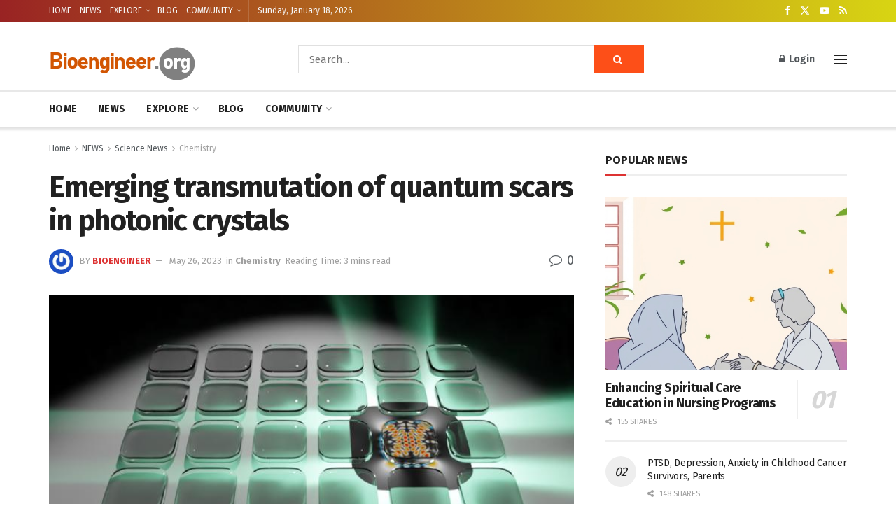

--- FILE ---
content_type: text/html; charset=utf-8
request_url: https://www.google.com/recaptcha/api2/aframe
body_size: 268
content:
<!DOCTYPE HTML><html><head><meta http-equiv="content-type" content="text/html; charset=UTF-8"></head><body><script nonce="MAt-qwWMYQ29IvVtzArd4Q">/** Anti-fraud and anti-abuse applications only. See google.com/recaptcha */ try{var clients={'sodar':'https://pagead2.googlesyndication.com/pagead/sodar?'};window.addEventListener("message",function(a){try{if(a.source===window.parent){var b=JSON.parse(a.data);var c=clients[b['id']];if(c){var d=document.createElement('img');d.src=c+b['params']+'&rc='+(localStorage.getItem("rc::a")?sessionStorage.getItem("rc::b"):"");window.document.body.appendChild(d);sessionStorage.setItem("rc::e",parseInt(sessionStorage.getItem("rc::e")||0)+1);localStorage.setItem("rc::h",'1768727860119');}}}catch(b){}});window.parent.postMessage("_grecaptcha_ready", "*");}catch(b){}</script></body></html>